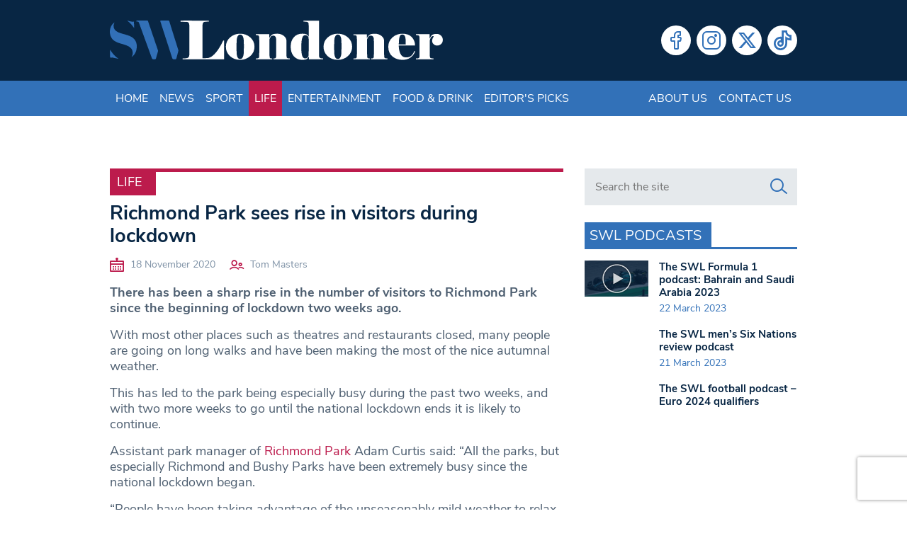

--- FILE ---
content_type: text/html; charset=utf-8
request_url: https://www.google.com/recaptcha/api2/anchor?ar=1&k=6LeZn_8ZAAAAADG7OaImWJVpqMaizIkpow07EZa9&co=aHR0cHM6Ly93d3cuc3dsb25kb25lci5jby51azo0NDM.&hl=en&v=9TiwnJFHeuIw_s0wSd3fiKfN&size=invisible&anchor-ms=20000&execute-ms=30000&cb=5c1waew24pkp
body_size: 48260
content:
<!DOCTYPE HTML><html dir="ltr" lang="en"><head><meta http-equiv="Content-Type" content="text/html; charset=UTF-8">
<meta http-equiv="X-UA-Compatible" content="IE=edge">
<title>reCAPTCHA</title>
<style type="text/css">
/* cyrillic-ext */
@font-face {
  font-family: 'Roboto';
  font-style: normal;
  font-weight: 400;
  font-stretch: 100%;
  src: url(//fonts.gstatic.com/s/roboto/v48/KFO7CnqEu92Fr1ME7kSn66aGLdTylUAMa3GUBHMdazTgWw.woff2) format('woff2');
  unicode-range: U+0460-052F, U+1C80-1C8A, U+20B4, U+2DE0-2DFF, U+A640-A69F, U+FE2E-FE2F;
}
/* cyrillic */
@font-face {
  font-family: 'Roboto';
  font-style: normal;
  font-weight: 400;
  font-stretch: 100%;
  src: url(//fonts.gstatic.com/s/roboto/v48/KFO7CnqEu92Fr1ME7kSn66aGLdTylUAMa3iUBHMdazTgWw.woff2) format('woff2');
  unicode-range: U+0301, U+0400-045F, U+0490-0491, U+04B0-04B1, U+2116;
}
/* greek-ext */
@font-face {
  font-family: 'Roboto';
  font-style: normal;
  font-weight: 400;
  font-stretch: 100%;
  src: url(//fonts.gstatic.com/s/roboto/v48/KFO7CnqEu92Fr1ME7kSn66aGLdTylUAMa3CUBHMdazTgWw.woff2) format('woff2');
  unicode-range: U+1F00-1FFF;
}
/* greek */
@font-face {
  font-family: 'Roboto';
  font-style: normal;
  font-weight: 400;
  font-stretch: 100%;
  src: url(//fonts.gstatic.com/s/roboto/v48/KFO7CnqEu92Fr1ME7kSn66aGLdTylUAMa3-UBHMdazTgWw.woff2) format('woff2');
  unicode-range: U+0370-0377, U+037A-037F, U+0384-038A, U+038C, U+038E-03A1, U+03A3-03FF;
}
/* math */
@font-face {
  font-family: 'Roboto';
  font-style: normal;
  font-weight: 400;
  font-stretch: 100%;
  src: url(//fonts.gstatic.com/s/roboto/v48/KFO7CnqEu92Fr1ME7kSn66aGLdTylUAMawCUBHMdazTgWw.woff2) format('woff2');
  unicode-range: U+0302-0303, U+0305, U+0307-0308, U+0310, U+0312, U+0315, U+031A, U+0326-0327, U+032C, U+032F-0330, U+0332-0333, U+0338, U+033A, U+0346, U+034D, U+0391-03A1, U+03A3-03A9, U+03B1-03C9, U+03D1, U+03D5-03D6, U+03F0-03F1, U+03F4-03F5, U+2016-2017, U+2034-2038, U+203C, U+2040, U+2043, U+2047, U+2050, U+2057, U+205F, U+2070-2071, U+2074-208E, U+2090-209C, U+20D0-20DC, U+20E1, U+20E5-20EF, U+2100-2112, U+2114-2115, U+2117-2121, U+2123-214F, U+2190, U+2192, U+2194-21AE, U+21B0-21E5, U+21F1-21F2, U+21F4-2211, U+2213-2214, U+2216-22FF, U+2308-230B, U+2310, U+2319, U+231C-2321, U+2336-237A, U+237C, U+2395, U+239B-23B7, U+23D0, U+23DC-23E1, U+2474-2475, U+25AF, U+25B3, U+25B7, U+25BD, U+25C1, U+25CA, U+25CC, U+25FB, U+266D-266F, U+27C0-27FF, U+2900-2AFF, U+2B0E-2B11, U+2B30-2B4C, U+2BFE, U+3030, U+FF5B, U+FF5D, U+1D400-1D7FF, U+1EE00-1EEFF;
}
/* symbols */
@font-face {
  font-family: 'Roboto';
  font-style: normal;
  font-weight: 400;
  font-stretch: 100%;
  src: url(//fonts.gstatic.com/s/roboto/v48/KFO7CnqEu92Fr1ME7kSn66aGLdTylUAMaxKUBHMdazTgWw.woff2) format('woff2');
  unicode-range: U+0001-000C, U+000E-001F, U+007F-009F, U+20DD-20E0, U+20E2-20E4, U+2150-218F, U+2190, U+2192, U+2194-2199, U+21AF, U+21E6-21F0, U+21F3, U+2218-2219, U+2299, U+22C4-22C6, U+2300-243F, U+2440-244A, U+2460-24FF, U+25A0-27BF, U+2800-28FF, U+2921-2922, U+2981, U+29BF, U+29EB, U+2B00-2BFF, U+4DC0-4DFF, U+FFF9-FFFB, U+10140-1018E, U+10190-1019C, U+101A0, U+101D0-101FD, U+102E0-102FB, U+10E60-10E7E, U+1D2C0-1D2D3, U+1D2E0-1D37F, U+1F000-1F0FF, U+1F100-1F1AD, U+1F1E6-1F1FF, U+1F30D-1F30F, U+1F315, U+1F31C, U+1F31E, U+1F320-1F32C, U+1F336, U+1F378, U+1F37D, U+1F382, U+1F393-1F39F, U+1F3A7-1F3A8, U+1F3AC-1F3AF, U+1F3C2, U+1F3C4-1F3C6, U+1F3CA-1F3CE, U+1F3D4-1F3E0, U+1F3ED, U+1F3F1-1F3F3, U+1F3F5-1F3F7, U+1F408, U+1F415, U+1F41F, U+1F426, U+1F43F, U+1F441-1F442, U+1F444, U+1F446-1F449, U+1F44C-1F44E, U+1F453, U+1F46A, U+1F47D, U+1F4A3, U+1F4B0, U+1F4B3, U+1F4B9, U+1F4BB, U+1F4BF, U+1F4C8-1F4CB, U+1F4D6, U+1F4DA, U+1F4DF, U+1F4E3-1F4E6, U+1F4EA-1F4ED, U+1F4F7, U+1F4F9-1F4FB, U+1F4FD-1F4FE, U+1F503, U+1F507-1F50B, U+1F50D, U+1F512-1F513, U+1F53E-1F54A, U+1F54F-1F5FA, U+1F610, U+1F650-1F67F, U+1F687, U+1F68D, U+1F691, U+1F694, U+1F698, U+1F6AD, U+1F6B2, U+1F6B9-1F6BA, U+1F6BC, U+1F6C6-1F6CF, U+1F6D3-1F6D7, U+1F6E0-1F6EA, U+1F6F0-1F6F3, U+1F6F7-1F6FC, U+1F700-1F7FF, U+1F800-1F80B, U+1F810-1F847, U+1F850-1F859, U+1F860-1F887, U+1F890-1F8AD, U+1F8B0-1F8BB, U+1F8C0-1F8C1, U+1F900-1F90B, U+1F93B, U+1F946, U+1F984, U+1F996, U+1F9E9, U+1FA00-1FA6F, U+1FA70-1FA7C, U+1FA80-1FA89, U+1FA8F-1FAC6, U+1FACE-1FADC, U+1FADF-1FAE9, U+1FAF0-1FAF8, U+1FB00-1FBFF;
}
/* vietnamese */
@font-face {
  font-family: 'Roboto';
  font-style: normal;
  font-weight: 400;
  font-stretch: 100%;
  src: url(//fonts.gstatic.com/s/roboto/v48/KFO7CnqEu92Fr1ME7kSn66aGLdTylUAMa3OUBHMdazTgWw.woff2) format('woff2');
  unicode-range: U+0102-0103, U+0110-0111, U+0128-0129, U+0168-0169, U+01A0-01A1, U+01AF-01B0, U+0300-0301, U+0303-0304, U+0308-0309, U+0323, U+0329, U+1EA0-1EF9, U+20AB;
}
/* latin-ext */
@font-face {
  font-family: 'Roboto';
  font-style: normal;
  font-weight: 400;
  font-stretch: 100%;
  src: url(//fonts.gstatic.com/s/roboto/v48/KFO7CnqEu92Fr1ME7kSn66aGLdTylUAMa3KUBHMdazTgWw.woff2) format('woff2');
  unicode-range: U+0100-02BA, U+02BD-02C5, U+02C7-02CC, U+02CE-02D7, U+02DD-02FF, U+0304, U+0308, U+0329, U+1D00-1DBF, U+1E00-1E9F, U+1EF2-1EFF, U+2020, U+20A0-20AB, U+20AD-20C0, U+2113, U+2C60-2C7F, U+A720-A7FF;
}
/* latin */
@font-face {
  font-family: 'Roboto';
  font-style: normal;
  font-weight: 400;
  font-stretch: 100%;
  src: url(//fonts.gstatic.com/s/roboto/v48/KFO7CnqEu92Fr1ME7kSn66aGLdTylUAMa3yUBHMdazQ.woff2) format('woff2');
  unicode-range: U+0000-00FF, U+0131, U+0152-0153, U+02BB-02BC, U+02C6, U+02DA, U+02DC, U+0304, U+0308, U+0329, U+2000-206F, U+20AC, U+2122, U+2191, U+2193, U+2212, U+2215, U+FEFF, U+FFFD;
}
/* cyrillic-ext */
@font-face {
  font-family: 'Roboto';
  font-style: normal;
  font-weight: 500;
  font-stretch: 100%;
  src: url(//fonts.gstatic.com/s/roboto/v48/KFO7CnqEu92Fr1ME7kSn66aGLdTylUAMa3GUBHMdazTgWw.woff2) format('woff2');
  unicode-range: U+0460-052F, U+1C80-1C8A, U+20B4, U+2DE0-2DFF, U+A640-A69F, U+FE2E-FE2F;
}
/* cyrillic */
@font-face {
  font-family: 'Roboto';
  font-style: normal;
  font-weight: 500;
  font-stretch: 100%;
  src: url(//fonts.gstatic.com/s/roboto/v48/KFO7CnqEu92Fr1ME7kSn66aGLdTylUAMa3iUBHMdazTgWw.woff2) format('woff2');
  unicode-range: U+0301, U+0400-045F, U+0490-0491, U+04B0-04B1, U+2116;
}
/* greek-ext */
@font-face {
  font-family: 'Roboto';
  font-style: normal;
  font-weight: 500;
  font-stretch: 100%;
  src: url(//fonts.gstatic.com/s/roboto/v48/KFO7CnqEu92Fr1ME7kSn66aGLdTylUAMa3CUBHMdazTgWw.woff2) format('woff2');
  unicode-range: U+1F00-1FFF;
}
/* greek */
@font-face {
  font-family: 'Roboto';
  font-style: normal;
  font-weight: 500;
  font-stretch: 100%;
  src: url(//fonts.gstatic.com/s/roboto/v48/KFO7CnqEu92Fr1ME7kSn66aGLdTylUAMa3-UBHMdazTgWw.woff2) format('woff2');
  unicode-range: U+0370-0377, U+037A-037F, U+0384-038A, U+038C, U+038E-03A1, U+03A3-03FF;
}
/* math */
@font-face {
  font-family: 'Roboto';
  font-style: normal;
  font-weight: 500;
  font-stretch: 100%;
  src: url(//fonts.gstatic.com/s/roboto/v48/KFO7CnqEu92Fr1ME7kSn66aGLdTylUAMawCUBHMdazTgWw.woff2) format('woff2');
  unicode-range: U+0302-0303, U+0305, U+0307-0308, U+0310, U+0312, U+0315, U+031A, U+0326-0327, U+032C, U+032F-0330, U+0332-0333, U+0338, U+033A, U+0346, U+034D, U+0391-03A1, U+03A3-03A9, U+03B1-03C9, U+03D1, U+03D5-03D6, U+03F0-03F1, U+03F4-03F5, U+2016-2017, U+2034-2038, U+203C, U+2040, U+2043, U+2047, U+2050, U+2057, U+205F, U+2070-2071, U+2074-208E, U+2090-209C, U+20D0-20DC, U+20E1, U+20E5-20EF, U+2100-2112, U+2114-2115, U+2117-2121, U+2123-214F, U+2190, U+2192, U+2194-21AE, U+21B0-21E5, U+21F1-21F2, U+21F4-2211, U+2213-2214, U+2216-22FF, U+2308-230B, U+2310, U+2319, U+231C-2321, U+2336-237A, U+237C, U+2395, U+239B-23B7, U+23D0, U+23DC-23E1, U+2474-2475, U+25AF, U+25B3, U+25B7, U+25BD, U+25C1, U+25CA, U+25CC, U+25FB, U+266D-266F, U+27C0-27FF, U+2900-2AFF, U+2B0E-2B11, U+2B30-2B4C, U+2BFE, U+3030, U+FF5B, U+FF5D, U+1D400-1D7FF, U+1EE00-1EEFF;
}
/* symbols */
@font-face {
  font-family: 'Roboto';
  font-style: normal;
  font-weight: 500;
  font-stretch: 100%;
  src: url(//fonts.gstatic.com/s/roboto/v48/KFO7CnqEu92Fr1ME7kSn66aGLdTylUAMaxKUBHMdazTgWw.woff2) format('woff2');
  unicode-range: U+0001-000C, U+000E-001F, U+007F-009F, U+20DD-20E0, U+20E2-20E4, U+2150-218F, U+2190, U+2192, U+2194-2199, U+21AF, U+21E6-21F0, U+21F3, U+2218-2219, U+2299, U+22C4-22C6, U+2300-243F, U+2440-244A, U+2460-24FF, U+25A0-27BF, U+2800-28FF, U+2921-2922, U+2981, U+29BF, U+29EB, U+2B00-2BFF, U+4DC0-4DFF, U+FFF9-FFFB, U+10140-1018E, U+10190-1019C, U+101A0, U+101D0-101FD, U+102E0-102FB, U+10E60-10E7E, U+1D2C0-1D2D3, U+1D2E0-1D37F, U+1F000-1F0FF, U+1F100-1F1AD, U+1F1E6-1F1FF, U+1F30D-1F30F, U+1F315, U+1F31C, U+1F31E, U+1F320-1F32C, U+1F336, U+1F378, U+1F37D, U+1F382, U+1F393-1F39F, U+1F3A7-1F3A8, U+1F3AC-1F3AF, U+1F3C2, U+1F3C4-1F3C6, U+1F3CA-1F3CE, U+1F3D4-1F3E0, U+1F3ED, U+1F3F1-1F3F3, U+1F3F5-1F3F7, U+1F408, U+1F415, U+1F41F, U+1F426, U+1F43F, U+1F441-1F442, U+1F444, U+1F446-1F449, U+1F44C-1F44E, U+1F453, U+1F46A, U+1F47D, U+1F4A3, U+1F4B0, U+1F4B3, U+1F4B9, U+1F4BB, U+1F4BF, U+1F4C8-1F4CB, U+1F4D6, U+1F4DA, U+1F4DF, U+1F4E3-1F4E6, U+1F4EA-1F4ED, U+1F4F7, U+1F4F9-1F4FB, U+1F4FD-1F4FE, U+1F503, U+1F507-1F50B, U+1F50D, U+1F512-1F513, U+1F53E-1F54A, U+1F54F-1F5FA, U+1F610, U+1F650-1F67F, U+1F687, U+1F68D, U+1F691, U+1F694, U+1F698, U+1F6AD, U+1F6B2, U+1F6B9-1F6BA, U+1F6BC, U+1F6C6-1F6CF, U+1F6D3-1F6D7, U+1F6E0-1F6EA, U+1F6F0-1F6F3, U+1F6F7-1F6FC, U+1F700-1F7FF, U+1F800-1F80B, U+1F810-1F847, U+1F850-1F859, U+1F860-1F887, U+1F890-1F8AD, U+1F8B0-1F8BB, U+1F8C0-1F8C1, U+1F900-1F90B, U+1F93B, U+1F946, U+1F984, U+1F996, U+1F9E9, U+1FA00-1FA6F, U+1FA70-1FA7C, U+1FA80-1FA89, U+1FA8F-1FAC6, U+1FACE-1FADC, U+1FADF-1FAE9, U+1FAF0-1FAF8, U+1FB00-1FBFF;
}
/* vietnamese */
@font-face {
  font-family: 'Roboto';
  font-style: normal;
  font-weight: 500;
  font-stretch: 100%;
  src: url(//fonts.gstatic.com/s/roboto/v48/KFO7CnqEu92Fr1ME7kSn66aGLdTylUAMa3OUBHMdazTgWw.woff2) format('woff2');
  unicode-range: U+0102-0103, U+0110-0111, U+0128-0129, U+0168-0169, U+01A0-01A1, U+01AF-01B0, U+0300-0301, U+0303-0304, U+0308-0309, U+0323, U+0329, U+1EA0-1EF9, U+20AB;
}
/* latin-ext */
@font-face {
  font-family: 'Roboto';
  font-style: normal;
  font-weight: 500;
  font-stretch: 100%;
  src: url(//fonts.gstatic.com/s/roboto/v48/KFO7CnqEu92Fr1ME7kSn66aGLdTylUAMa3KUBHMdazTgWw.woff2) format('woff2');
  unicode-range: U+0100-02BA, U+02BD-02C5, U+02C7-02CC, U+02CE-02D7, U+02DD-02FF, U+0304, U+0308, U+0329, U+1D00-1DBF, U+1E00-1E9F, U+1EF2-1EFF, U+2020, U+20A0-20AB, U+20AD-20C0, U+2113, U+2C60-2C7F, U+A720-A7FF;
}
/* latin */
@font-face {
  font-family: 'Roboto';
  font-style: normal;
  font-weight: 500;
  font-stretch: 100%;
  src: url(//fonts.gstatic.com/s/roboto/v48/KFO7CnqEu92Fr1ME7kSn66aGLdTylUAMa3yUBHMdazQ.woff2) format('woff2');
  unicode-range: U+0000-00FF, U+0131, U+0152-0153, U+02BB-02BC, U+02C6, U+02DA, U+02DC, U+0304, U+0308, U+0329, U+2000-206F, U+20AC, U+2122, U+2191, U+2193, U+2212, U+2215, U+FEFF, U+FFFD;
}
/* cyrillic-ext */
@font-face {
  font-family: 'Roboto';
  font-style: normal;
  font-weight: 900;
  font-stretch: 100%;
  src: url(//fonts.gstatic.com/s/roboto/v48/KFO7CnqEu92Fr1ME7kSn66aGLdTylUAMa3GUBHMdazTgWw.woff2) format('woff2');
  unicode-range: U+0460-052F, U+1C80-1C8A, U+20B4, U+2DE0-2DFF, U+A640-A69F, U+FE2E-FE2F;
}
/* cyrillic */
@font-face {
  font-family: 'Roboto';
  font-style: normal;
  font-weight: 900;
  font-stretch: 100%;
  src: url(//fonts.gstatic.com/s/roboto/v48/KFO7CnqEu92Fr1ME7kSn66aGLdTylUAMa3iUBHMdazTgWw.woff2) format('woff2');
  unicode-range: U+0301, U+0400-045F, U+0490-0491, U+04B0-04B1, U+2116;
}
/* greek-ext */
@font-face {
  font-family: 'Roboto';
  font-style: normal;
  font-weight: 900;
  font-stretch: 100%;
  src: url(//fonts.gstatic.com/s/roboto/v48/KFO7CnqEu92Fr1ME7kSn66aGLdTylUAMa3CUBHMdazTgWw.woff2) format('woff2');
  unicode-range: U+1F00-1FFF;
}
/* greek */
@font-face {
  font-family: 'Roboto';
  font-style: normal;
  font-weight: 900;
  font-stretch: 100%;
  src: url(//fonts.gstatic.com/s/roboto/v48/KFO7CnqEu92Fr1ME7kSn66aGLdTylUAMa3-UBHMdazTgWw.woff2) format('woff2');
  unicode-range: U+0370-0377, U+037A-037F, U+0384-038A, U+038C, U+038E-03A1, U+03A3-03FF;
}
/* math */
@font-face {
  font-family: 'Roboto';
  font-style: normal;
  font-weight: 900;
  font-stretch: 100%;
  src: url(//fonts.gstatic.com/s/roboto/v48/KFO7CnqEu92Fr1ME7kSn66aGLdTylUAMawCUBHMdazTgWw.woff2) format('woff2');
  unicode-range: U+0302-0303, U+0305, U+0307-0308, U+0310, U+0312, U+0315, U+031A, U+0326-0327, U+032C, U+032F-0330, U+0332-0333, U+0338, U+033A, U+0346, U+034D, U+0391-03A1, U+03A3-03A9, U+03B1-03C9, U+03D1, U+03D5-03D6, U+03F0-03F1, U+03F4-03F5, U+2016-2017, U+2034-2038, U+203C, U+2040, U+2043, U+2047, U+2050, U+2057, U+205F, U+2070-2071, U+2074-208E, U+2090-209C, U+20D0-20DC, U+20E1, U+20E5-20EF, U+2100-2112, U+2114-2115, U+2117-2121, U+2123-214F, U+2190, U+2192, U+2194-21AE, U+21B0-21E5, U+21F1-21F2, U+21F4-2211, U+2213-2214, U+2216-22FF, U+2308-230B, U+2310, U+2319, U+231C-2321, U+2336-237A, U+237C, U+2395, U+239B-23B7, U+23D0, U+23DC-23E1, U+2474-2475, U+25AF, U+25B3, U+25B7, U+25BD, U+25C1, U+25CA, U+25CC, U+25FB, U+266D-266F, U+27C0-27FF, U+2900-2AFF, U+2B0E-2B11, U+2B30-2B4C, U+2BFE, U+3030, U+FF5B, U+FF5D, U+1D400-1D7FF, U+1EE00-1EEFF;
}
/* symbols */
@font-face {
  font-family: 'Roboto';
  font-style: normal;
  font-weight: 900;
  font-stretch: 100%;
  src: url(//fonts.gstatic.com/s/roboto/v48/KFO7CnqEu92Fr1ME7kSn66aGLdTylUAMaxKUBHMdazTgWw.woff2) format('woff2');
  unicode-range: U+0001-000C, U+000E-001F, U+007F-009F, U+20DD-20E0, U+20E2-20E4, U+2150-218F, U+2190, U+2192, U+2194-2199, U+21AF, U+21E6-21F0, U+21F3, U+2218-2219, U+2299, U+22C4-22C6, U+2300-243F, U+2440-244A, U+2460-24FF, U+25A0-27BF, U+2800-28FF, U+2921-2922, U+2981, U+29BF, U+29EB, U+2B00-2BFF, U+4DC0-4DFF, U+FFF9-FFFB, U+10140-1018E, U+10190-1019C, U+101A0, U+101D0-101FD, U+102E0-102FB, U+10E60-10E7E, U+1D2C0-1D2D3, U+1D2E0-1D37F, U+1F000-1F0FF, U+1F100-1F1AD, U+1F1E6-1F1FF, U+1F30D-1F30F, U+1F315, U+1F31C, U+1F31E, U+1F320-1F32C, U+1F336, U+1F378, U+1F37D, U+1F382, U+1F393-1F39F, U+1F3A7-1F3A8, U+1F3AC-1F3AF, U+1F3C2, U+1F3C4-1F3C6, U+1F3CA-1F3CE, U+1F3D4-1F3E0, U+1F3ED, U+1F3F1-1F3F3, U+1F3F5-1F3F7, U+1F408, U+1F415, U+1F41F, U+1F426, U+1F43F, U+1F441-1F442, U+1F444, U+1F446-1F449, U+1F44C-1F44E, U+1F453, U+1F46A, U+1F47D, U+1F4A3, U+1F4B0, U+1F4B3, U+1F4B9, U+1F4BB, U+1F4BF, U+1F4C8-1F4CB, U+1F4D6, U+1F4DA, U+1F4DF, U+1F4E3-1F4E6, U+1F4EA-1F4ED, U+1F4F7, U+1F4F9-1F4FB, U+1F4FD-1F4FE, U+1F503, U+1F507-1F50B, U+1F50D, U+1F512-1F513, U+1F53E-1F54A, U+1F54F-1F5FA, U+1F610, U+1F650-1F67F, U+1F687, U+1F68D, U+1F691, U+1F694, U+1F698, U+1F6AD, U+1F6B2, U+1F6B9-1F6BA, U+1F6BC, U+1F6C6-1F6CF, U+1F6D3-1F6D7, U+1F6E0-1F6EA, U+1F6F0-1F6F3, U+1F6F7-1F6FC, U+1F700-1F7FF, U+1F800-1F80B, U+1F810-1F847, U+1F850-1F859, U+1F860-1F887, U+1F890-1F8AD, U+1F8B0-1F8BB, U+1F8C0-1F8C1, U+1F900-1F90B, U+1F93B, U+1F946, U+1F984, U+1F996, U+1F9E9, U+1FA00-1FA6F, U+1FA70-1FA7C, U+1FA80-1FA89, U+1FA8F-1FAC6, U+1FACE-1FADC, U+1FADF-1FAE9, U+1FAF0-1FAF8, U+1FB00-1FBFF;
}
/* vietnamese */
@font-face {
  font-family: 'Roboto';
  font-style: normal;
  font-weight: 900;
  font-stretch: 100%;
  src: url(//fonts.gstatic.com/s/roboto/v48/KFO7CnqEu92Fr1ME7kSn66aGLdTylUAMa3OUBHMdazTgWw.woff2) format('woff2');
  unicode-range: U+0102-0103, U+0110-0111, U+0128-0129, U+0168-0169, U+01A0-01A1, U+01AF-01B0, U+0300-0301, U+0303-0304, U+0308-0309, U+0323, U+0329, U+1EA0-1EF9, U+20AB;
}
/* latin-ext */
@font-face {
  font-family: 'Roboto';
  font-style: normal;
  font-weight: 900;
  font-stretch: 100%;
  src: url(//fonts.gstatic.com/s/roboto/v48/KFO7CnqEu92Fr1ME7kSn66aGLdTylUAMa3KUBHMdazTgWw.woff2) format('woff2');
  unicode-range: U+0100-02BA, U+02BD-02C5, U+02C7-02CC, U+02CE-02D7, U+02DD-02FF, U+0304, U+0308, U+0329, U+1D00-1DBF, U+1E00-1E9F, U+1EF2-1EFF, U+2020, U+20A0-20AB, U+20AD-20C0, U+2113, U+2C60-2C7F, U+A720-A7FF;
}
/* latin */
@font-face {
  font-family: 'Roboto';
  font-style: normal;
  font-weight: 900;
  font-stretch: 100%;
  src: url(//fonts.gstatic.com/s/roboto/v48/KFO7CnqEu92Fr1ME7kSn66aGLdTylUAMa3yUBHMdazQ.woff2) format('woff2');
  unicode-range: U+0000-00FF, U+0131, U+0152-0153, U+02BB-02BC, U+02C6, U+02DA, U+02DC, U+0304, U+0308, U+0329, U+2000-206F, U+20AC, U+2122, U+2191, U+2193, U+2212, U+2215, U+FEFF, U+FFFD;
}

</style>
<link rel="stylesheet" type="text/css" href="https://www.gstatic.com/recaptcha/releases/9TiwnJFHeuIw_s0wSd3fiKfN/styles__ltr.css">
<script nonce="Q8APsYYRUQHPIbGaHAB54A" type="text/javascript">window['__recaptcha_api'] = 'https://www.google.com/recaptcha/api2/';</script>
<script type="text/javascript" src="https://www.gstatic.com/recaptcha/releases/9TiwnJFHeuIw_s0wSd3fiKfN/recaptcha__en.js" nonce="Q8APsYYRUQHPIbGaHAB54A">
      
    </script></head>
<body><div id="rc-anchor-alert" class="rc-anchor-alert"></div>
<input type="hidden" id="recaptcha-token" value="[base64]">
<script type="text/javascript" nonce="Q8APsYYRUQHPIbGaHAB54A">
      recaptcha.anchor.Main.init("[\x22ainput\x22,[\x22bgdata\x22,\x22\x22,\[base64]/[base64]/[base64]/[base64]/cjw8ejpyPj4+eil9Y2F0Y2gobCl7dGhyb3cgbDt9fSxIPWZ1bmN0aW9uKHcsdCx6KXtpZih3PT0xOTR8fHc9PTIwOCl0LnZbd10/dC52W3ddLmNvbmNhdCh6KTp0LnZbd109b2Yoeix0KTtlbHNle2lmKHQuYkImJnchPTMxNylyZXR1cm47dz09NjZ8fHc9PTEyMnx8dz09NDcwfHx3PT00NHx8dz09NDE2fHx3PT0zOTd8fHc9PTQyMXx8dz09Njh8fHc9PTcwfHx3PT0xODQ/[base64]/[base64]/[base64]/bmV3IGRbVl0oSlswXSk6cD09Mj9uZXcgZFtWXShKWzBdLEpbMV0pOnA9PTM/bmV3IGRbVl0oSlswXSxKWzFdLEpbMl0pOnA9PTQ/[base64]/[base64]/[base64]/[base64]\x22,\[base64]\\u003d\x22,\x22w79Gw605d8KswovDugPDiEU0YHNbwrTChwDDgiXCkTdpwqHCsDjCrUsTw6c/[base64]/w59RwrHDuMOzwq84w7/Cs8KPw5nCtSLDsUJuUsO/wrkQOH7CrMK7w5fCicOVwobCmVnCpcOPw4bCsjDDj8Kow6HCisKtw7N+Gi9XJcO9wpYDwpx3FMO2CzgcR8KnPFLDg8K8EMKPw5bCkh3CjAV2dU9jwqvDtgUfVV/CgMK4PhbDgMOdw5l7AW3Cqh7Dg8Omw5gpw7LDtcOaQi3Dm8OQw4MmbcKCwo/DgsKnOjofSHrDvWMQwpx3IcKmKMOJwqAwwoo7w7LCuMOFA8KZw6ZkwqzCg8OBwpYew5XCi2PDksOPFVFNwq/CtUMNAsKjacOywrjCtMOvw4bDjHfCssK7dX4yw4jDvknCqmnDtGjDu8KbwqM1woTCvsODwr1ZaBxTCsOFdFcHwoDCqxF5VBthSMOVScOuwp/DhgYtwpHDjxJ6w6rDpMOdwptVwpXCpnTCi0rCjMK3QcK0AcOPw7oBwrxrwqXCs8ODe1BSXSPChcKzw7RCw53Cjigtw7FcIMKGwrDDu8KiAMK1wqDDncK/w4Mqw5ZqNHNhwpEVAQ/Cl1zDkMO9CF3CgXLDsxNKD8OtwqDDtFoPwoHCrMKEP199w6nDsMOOXMKLMyHDminCjB4owrNNbDnCu8O1w4QwRk7DpSDDrsOwO3PDl8KgBhVwEcK7Px54wrnDusOKX2sCw5hvQBQUw7k+DSbDgsKDwpkcJcOLw5PCn8OEAC7CnsO8w6PDiy/DrMO3w5ERw48eBFrCjMK7LsOGQzrCisKrD2zCqcO9woR5cxgow6QcBVd5esOewr9xwr/CmcOew7VFQyPCj2g6wpBYw6cIw5EJw5MXw5fCrMOVw6QSd8K1Lz7DjMK9wopwwonDi0jDnMOsw5oeI2Zqw6fDhcK7w61xFD5tw6fCkXfCnsOZasKKw5jCh0NbwoVgw6ATwq/CmMKiw7V+U07DhA7Drh/ClcKufsKCwosyw4nDu8ObFy/CsW3Cpn3CjVLCscOeQsOvV8KVa1/DqsKzw5XCicOvQMK0w7XDgsOdT8KdL8K9OcOCw4hNVsOOIsOkw7DCn8KiwqouwqVOwqEQw5Mkw6LDlMKJw6zCm8KKTgA+JA1oRFJ6wo08w73DusOlw4/Cmk/[base64]/w45PwrrDu3vDrxjDt8O+w4fCuizCusOqbsK3w7EqwpvChF4UDiMhF8KTGCYnNMO0CMKLV1vCmknDvsOwNDRnwqArw55MwpPDlMOOelQ1RcKJw53CqyrDlA/Cr8KhwqTCh0QIXgMtwrxKwpHCtB/[base64]/ChzDDlMODIUHCrVJtFcKfUcOAP0TCryTCrzrDpFpuYMK9wqfDtSBgGGx1di9nGE1Aw5ZnJB/CgEvDl8KBwq7CnGI0MFTDsxx/[base64]/CokfDjRbCsiTCqcK9w4pjwrbCg8KgwpvDrGJlZMO/w5rDisKdwpICDWvDrsOpwpoyUcK4w4fCicOjw6LCscKew4vDhR7Dp8OUwpdrw4h/w5wQVsOIQsOVwqpBNMOFw5fCq8Oyw7U3cRw5VBjDtUXClmDDoG/[base64]/DhsO2w6dRBxvDqUdfw5/[base64]/CkEgwwrrClsKfw6nCqFnDql/DmsKxw5MXwp7Dm1V5KsOZw50Yw7fClBTDnTrDicOzw6rCiQzCh8OXwp/DhU3Dv8OkwqzDj8K1w6DDvhl2A8O2w5gmwqbDp8OSeDbCnMOBUiTDuDzDnQc3wozDhzbDiVjDu8K+EWvCiMK0w4NAPMKKGiY/YlfDnmBrwpJzJ0TDsFLDjsOAw5sFwqRHw4dfFsO7wo5HaMO6wpV7bmUCwqXDssK6L8OBe2Qgw5RzHcK3wrd5JiU8w5jDhsOlwoIwTzvCh8OrG8O5wrHDhsKOw6bDuDvCsMK0OivDtU/CpEHDjSFWbMK3w5/CiSjCu3UzQBfDrDQcw5DDh8OxIEIfw6NvwooOwpTDisO7w5xewrQMwr3DqMKkfsOqT8KzYsKBwoTCs8O0wrMgfcKtbkYuwprCrcOfTAZ4IX44fmA4wqfCuVceQwMiEz/DvRbDiFDCrSgrwoTDmxk2w4/[base64]/w5tewoU7KmnDkMOvEcK6bW3DosO+wo8Ww4gWw6fCjcOhwrdaf00QbMKWw6ldF8OYwoMxwqZdwpZrAcO3QkPCoMO1DcK/[base64]/JsOrfElRNyV6fSjCl8OYw5DCm0V4woZ4woXDpsOXXsKVwqnCi3Ysw6BDDF/DqT/DlyMEw7I5Kw/DrDYkw6Jiw5FpLcKZT1VPw6gNYsOHN1t6wqhkw7bCsBIaw6INw7tvw4bDoB5SCBtTNcKxU8K3NcK1WEYNRcOCwrfCt8O/w4MbFMK4Y8KQw5/DtcK3G8Ocw4jDsnx6HMKTWGo3AMKWwoIpVFTDrcO3wrtaVTMTwqdlMsO6woRedsKowqTDs3UfVloVw5QYwpINEXo/QMOYecKfJzXDuMOOwovDsUl6GsOBfFkOwpfDtcK/NMKpJsKKwoEtwrPCtAIHwrIEbxHDjF8Gw6MLWWTCr8OdSjFGSnPDncOCFQzCrDXCuh5QGC4Bwr3Dt0HDv25fwofChR4rwpM6wpUOKMOWw4ZfE0TDisK5w4NbXBkZEMKqw6vCq29SKzjDlQ/[base64]/R8KFw4cKGgANw7XCgQwjSsOeCxfCphgxwp4fd23Dr8KATMOEw5nCq2obw7HDsMK6TyDDu3Rrw7ktPMKfasObRRB4BcK6w5bDtsORPyB2bwsawqTCuinCrW/Ds8OwWyYmGMKHTsOdwrh+BMOcw4PCuBrDlizCrh7Dl0dSwrk1bxlQwqbCqcK/[base64]/CqsKywpdlw6TCgsOFVcOWQcKMw6TCqgBLG3zDsmI2w7sqw7rDusKxWzpTwpnCsWVpw67CgMOKMcORLsKOAQ8uw6nDoxvDjlHCliYtUsK0w7ULJBEIw4JaeDTCiDU4TMKcwpTCrxdDw53CvhrDmMO3wr7DqmrDjsKTFcOWw5fClxTDpMOswr7Cqn/CvidlwrAxwq8UJGXCssO/w6TCpMOmUcOdLjTCnMOQfyU1w54IbB7DuTrCsnE4OcO/aHLDlnnCscKiwp/[base64]/DqsORM8OAw4HCn8K0w7hCw7JawqM/w6TDh8O4V8OnNGrCjsKsXBQoMmzCnj1pdgLCscKNVMO8woEswoxtw55TwpDCjsKTwr45w7rCosKfwo9Vw7/Du8KDwqB8JsKSMsKnYcKUNidnVjjCkMO1cMK8w4HCvcOsw6PCok1pwpbCi1hML1fCmSrDuEDCp8KEQy7ClsK+Uyk0w7rCjMKCw4Z3dMKgwqQ2w5gswoEtUwwxd8KKwpwHwoTCon/DqsKLRyjCgzbCl8KzwoNQfhNObB/DpsOoWMKhb8KaCMObwp49w6bDp8OmdcOBwocYEsOZKV3DiT93wqHCs8Oaw6UOw77CocKAwpcvdcKMRcK9CcKmX8O0CWrDvCxcw5Zqwo/DpgdPwpfCncKpwqbDtj8pdMOVw5c+YmEzw7BHw71+HcKrUcOQw4nDvg8YUMK+ND3Cjjw6wrBvY0zDpsK0w7cRw7TCicKTMwQrw6wEKgB9wrkBNsOEwoJBTMO4wrPClUJzwobDhsOBw5InUQVNG8OCExtBwpk/[base64]/CvcOMUsOXLH1ywqjDlMOeYsKjwpEREMOABkTCiMKdw63CkznDpi9bw5vDlMOYw486OXBrM8KTfwzCkxvDhmIfwo/DlMOMw5bDvlnDsi5AexhJXsKHwqYjAsOhw6BfwoVLKMKuwp/Dm8Oqw5c3w6/CrjlOLjvCl8Oow4hTDMO8w6PCnsKgwq/CgS45w5F/Zhd4YHwVwppEwqFpw4xQFcKoEsOEw5PDrVpfecOIw5/[base64]/[base64]/wrbCnMOIw67CvW1gw6JLwphOw4nCnADCgk9uRyZ5McORw74Ce8OQw5rDqk/Dl8KYw4pxasOKbVPCgMO1GWdsE1wwwoonwoNhTh/DqMKzIRDDrMKcM3Aewr9VOMOfw6LCpwbCiWzClinDnsK8wqzCi8OeY8KZY0jDt01sw4t7acO+w7gAw68IEMOnBBLDlsKwY8KbwqHDp8KhXGMeI8KXwpHDq3RcwofCk0HCrcO+HsOqFgHDpkDDoATCjMOKN1TDhCUZwqh/[base64]/DhsKbCMKswovCgTbCkTckWcOOTn9rZcKZw7drw4EJw5PDqcOoLy5iw6nChhnDg8K8dQolw5DCmAfCpsKBwpLDtmTChzwnDH/CmTIMK8KhwoHCuyPDssO4MHnCtDtrC1UadMKdQX/CmMKjwopywpoiwrtUBMKnw6bDocO+worCqWfDmUhiO8KYPsKQT1HCpMKIbQx2N8OrQUsMLg7Dp8KOwrrDlXzDuMKzw4AywpogwoYowq47bgvDmcOEN8KgTMOJPsKuHcKUw6YMwpFFbWBeRHY3wofDlmvDlDltwr/[base64]/Cg8K3w60zQyRdXA/Dp8KrOMKIA8OTwpXDmcO7JmTDgG7CmDUTw6vDlsOyUX/[base64]/CmiHDvsO3woDDvMKRw7RAw4zCkljCrcKhP8KOwpfCqMOewoLDsTDChE5PS2PCjy4Qw4Qew7PCtRDCjMOiwonDshlcLcK/w7PDrcK2IsOcwro/[base64]/Cvh/CmcKtOcOWwqZaBnTDiwrCvmpebsKmw7F0FcOWLQDDhwHDgx1OwqkRcArCl8K3wrptw7jDgE/DpTppPxghFsODRwI8w4RdMcOWw6VqwrBtdjA9w5o/[base64]/CvSjDv8Oaw6vChsOrw4QAW8OXW8O2UMOHX8KgwoIuM8OLfQgDw4LCmwpuw6JMw5DCiAfDgMOMBMOfEzrDpMOew5XDiAlowosGLxIHw5AcGMKYHcOOw5BGOR9ywqV9IRzChWt4c8O/fRZ0UsKXw5TCoCpEZcKvdsODQsOpAinCtHfDmcODw5/CosKew7/CoMKiRcKgw70zaMKiwq1+wp/ChXgewopGw6zClSfDrCYkAsOLD8OoYCZswpUbZcKFGsOReR9QF3HDoTDDpUvChk/[base64]/NMK2DcObNDtFwqppdcOeMHJdwpzDlgXDqHplwqgkEBXDk8K/FUp4HjPDs8OJw50LNMKPw43CpMOJw4DDkT84QFzCicKjwrLDvWciwojDuMOMwpQ2wr3DocK+wr/CjcKaYBgLwpbChHTDg1Y4woXCh8Kkwok2HMKWw4hIOMKTwqwYbsKKwr3CpcKPZcO6GsKNw7DCgEbDg8Krw7QqbMOwNcKqZcO/[base64]/[base64]/awEzHVhWE3vCrW1bw7/DsgbCn8KZw6vCvkRZKGc4wq7DvibCrMKuw6Biwrhlw5/DkcKWwr86Vx7Ct8KFwoo5wrR1wqPCi8K0w6/DqEoQUhBww5pbNGwddSjDg8Kewo5xD0cMZw0DwqDClWjDg33DgizCgBjDrcK7bhgNw4fDgi1Bw7PCv8ODDHHDr8KUd8K/wqBCaMKXwrtgGBDCs3DDvlrDqG9BwpVdw7cmQ8KNwr0Iw5R5AQBgw4fCgxvDpnMSw4xmfDfCtcK3TjcYwpUORcOJCMOCw5jDrMK1V1Niwpc9wq0kBcOpw6AqAMKVw4JTdsKhwrJeacOkwqkJIcKIIsO3BcKfFcO/a8OCBjbCtsKQw7pUwpnDmBjCi0XCtsOywpZTVXEpIX/CpMOLwo7DuinCpMKdYMK1MSVfRMKpwrt8PsO7wp8oR8OwwpdjEcOfKMOWw4sQLcK7LMOGwpnCnVtcw5Q6UV/[base64]/DosOJEljCnMK0wr/Co2TCiMO3wo/DkjRXw4zDmMOZPxdRwrsyw7khAB/DpUdwPsOCwos8wpDDu0pWwo1cW8OQT8K3wqPCjMKfwrjCiigJwoRqwojCv8OcwqfDtWDDvcOmO8KrwqbChBVpIGsSPA/ChcKJw5drw5x4wpUhLsKpJsKywpTDhDvClxotw6JIUU/Dl8KWw69sKUN7AcOawo8IVcOyYmhlw5Uywo0mBQnDgMOlw5/Cr8OAbB0Hw7jClMOfw4/CvADDlELDmV3Ch8KXw7Zmw6oYw7/Dnw/DnW4twpV0NSLDkMOoJgLDhsO2bjfCssKXDcKkVE/[base64]/CvA12MMKVw4o9Y3JWw6nDlkTCusO7w7/Dl8ONc8OnwqLCmcKGwofCrSBlwr4ZacKVwo9Xwq9lw7rDvcOiCGnCgk/DmQh5wp0FM8O3wpHDrsKcQsOrw7vCvMK1w5xpKADDoMK/wq3CtsO3fXnDmUJVwqLDuS4Pw7TCgHTDvHsGfld1YMKNJkVlBxDDgWfDrMOjwoTCk8KFDXHCmxLCtkxiDCHCpsOcwqpdwooAw60qw6pXMwDDlVvCjcO8c8OAesKWSSd6wrvChm0hw7vChkzDvsOdY8OuTy3CrsO5w63DssKuwo1Sw7/CjMOnw6LCrTZOw6srGVvDncOKw5DCmsK2TiQYERoawoQHYcKCwoxCAcOIwrrDsMOkwrfDhcKsw7law7DDvsKjwr5hwqxtwq/CjREEcsKiYhNhwp3DpMOWwpxyw6hiw4rDiBAOTcKjNcOAGQY4AVMwJG8dURfDqz/DhAvCvcKkw6kqwpPDtMOMW3AzUjxBwr0jPsKnwovDhcO6wrRVY8KSw6oAf8OVwoomVcOlG2LDncKDSxLCjMKlKm0sOMOFw5pWKRx1LyHCosO6aBM5EjjDglcyw4fDtilzwqnDmAfDiTwGw47CoMOQUCDCtMK0RcK/w6hKR8Ouw6d4w4lhwqDCtsOCwpYGSArDgMOqE3Y9wqfCkQpkF8OmPDzDn2gTbFLDusKpd3DDtMOAw5xzwp/CosKHC8OifxPDpsOlCkleaHAkRsOrHH84w5JnHMOdw7DCj148L2LClhTCoQstcMKqwr13QkIUczHDl8K5w64+EMK0X8OUeQYaw5hVw67CkhLDscKLwoHDr8KZw5vDphcfwrHCvHQ1woHDj8KEQsKEwo7CvsKSeGzDm8KCS8OpHMKCw4pPKMOvZnPDksKGCjrDnsO/wqzDuMObN8K/w6bCk17ClMO2SMKIwpMWLmfDsMO1MMOowoh6wopnw69rHcKIUytUwrl0w40kFcK4w4rClE1ZZMO4FHVfw4bDlcKZwoA1wr9kw5JowqPDg8KZY8OGJMOzw7d+wovCnFjCpsKCIEwuE8OqL8KdDVl2TD7Cm8OqAcK8wrokOMKawqNQwrB6wplCU8Kjwp/CvMO2wogMCsKLecKsaBTDn8O/wrTDksKCwqbCk3FCWcK+wr/[base64]/w5rDr8Khw6PDvzY3wrnDrsK+HcKED8OKdDjDvmFJXTfDgGzDsR7DmzUkwr9rIMOFwoFbDcOsTMK3GcOcwptLJAPDosKaw4hzC8OfwoAewpDCvQktwoDCvB9+U0VZJyLCh8KWw7tdwpjDu8KNw7d+w4DDjxQPw4MDXMO7OsODMcKCwpPDjcKBIB/CrFsKw4Eqw7s0wrAmw6tlNcO5w7fCgBQsMMOdWkDDncOed1/CqGc7SWDDsnDDvkLDtcODwop6wqoLFQ3CrmYNwrzCo8OFw7lNesKcWzzDgD3DucOPw4k+YsOvw6MqXsOXwpjCvsKIw4XDm8K3wp9ww4EtHcO/wpETw7nCoARAA8O9wrfCkGRawq7ChMOHMhlKw71AwofDosK0wqsifMK0wooPwozDl8O8MsKdMcORw5gyADjCr8Krw5dALkjDpEHCkXpMw4zCrBU6wpfCrsKwaMKHIGBDwqbDrcK+BBPDocK8OFTDsEnDiBDDuCAQcMO6N8K/FcOxw6dkw70RwpPDjcK/wrzCvSjCo8Krwrgxw7nDtV3DhXB0MhkAPz/Cg8Ktw5IHC8ORwpZZwoYlwqkpUsKzw4nCssOwPx9VOsOQwrlUwpbCrzVaOsOrWTjClMOyO8K3c8Oyw4xJw4JqYsOZG8KXMsOOw6fDqsKUw47CjMOEfDbCkMOEwoc/w4jDpUdYw79YwqvDuRMqworCpEJbwo/Dr8K1FRQ7XMKBw5ZtKX3DikjCmMKpwq86worCuGTCscKaw7w2JFoZwrtYwrvCmcKYAcKgwprDicOhw5QQw6bDn8O/[base64]/CoTJgXMOmwpk9wo7Ct8KWNDXCvgIkPcOVGcK7EQM/w74jPMOzN8OSecOEwqFzwpZ2SMOMw7omJA5Uwop1VsKPwp1Gw75Pw6PCqkZIWcOKwpxfw7UQw6fCscOowozCgMO/csK6XV8aw5ZlbsO8wofDsBLCisK1w4TClMKmDgPDjifCpMKmGsOaJVdFGEIZwo/[base64]/CqyvCn8OKRsO/[base64]/[base64]/Cmmc+aGPDvwgxHMKfJsO1EGHCqXnDlcKKwodfwpMjCgDCuMKZw4Y/Hn7DoiLDpmtfFMOpw5/Dozhqw5XCpcO2GHA3w6HCssObR3XCmHQXw6sadcKqVMK9w4vDhHPDnMK1wqjCh8K1wqQ2XsOywpbCqjVrw4PDkcO3fS/DmTQPGATCuEHDqsOOw5dxNADDpEXDmsOhwqYxwq7DkiHDjQclwrPCgCLDn8OuW1w6OlPCmyXDu8O5wqPCi8KRbnXCp1XDgMO7bcOGw7nCnlpqw6IKfMKqcRFuU8O+w5YswonDqmEYRsKjBlB8w57DsMK/woXCrMO3wrvCp8KKw5sQPsKEwpVbwpzCoMKoCGECwoPDt8KFwovDuMOhScKPwrY3KAs7w4ARwpINECh+w7I/[base64]/CtMOeeMKyw6HDm8O+YzoAw6/DvsO9NMKxRsKmwpkhbMOHMMK+w5kdc8K1fBpCwp/DjsOvGT82L8Kewo3CvjhdSizCqMO+NcOpZlsiWmLDj8KGCx9Tel8TE8K/Un/DucO5FsKxMMOBw7rCqMO8cTDCgkRiw5fDoMOMwrjCk8O2bifDkmbDs8Oqwp8ZbiPCrMOew67Cm8OdLMKWw4c7T3DCsV5qAQ7DgcONEh/Dpm7DnBsHwoJwVGTCsVU2woXDjSwpwozCsMOXw53Clj7DncKPwo1iwrvDk8Kqw5ABwpFHw4vDpUvCqcOlIhY3C8KRTxY5AcKJwofCgsODwo7CnsKew7PCrMKZfVjDpMObwo/Ds8OdP20JwoVaaTAAHsOdK8KdYsKJwoMLw4h1Mzg2w63Dv01/[base64]/Cn8OQwpLCgMOowq9aw7BldcO9wrnDtC/DsEs2w6Faw6dHwo/[base64]/[base64]/Dn8OhwpbChQ0JcsOgSsK9w7ZpJMOfw7nCmU4Uw6rCpsKdNQfDg0/CoMKjwpbCjRvDgFF/Z8KyJ33DiyXDq8OFwoc9Y8KDTxA2X8KVw7PCsgTDgsKxJ8Oww6jDtcKjwqUpXzDCskTCoQUaw4Z5wpTDi8KYw4/CkMKcw7LDqCReQ8K+eWUmQBTDonYEw4TDu1nCgG/[base64]/CvcOzf8OuwrLDt8O9UxQ4wqIlw50iTcONIVddwosSwpPCmsOWciBzNsORwpnCuMOHw6rCok4gQsOmUMKaeSs4VHnCpE0Fw6/[base64]/[base64]/DrsOKNMOUGMKSw7HDvcODwownw7LDtMOVWDfDqmPDnGTDjkt3wofCh1YPVC86IcKXOsOrw7XDlMOfFMO5wpEWdMOrwr7DnsKowpPDncKlwrvCrT7CjBLCpUhiY2/DlzbChiDChcOka8KMWEk9BVzCgMOaEXHDpsK4w6TDk8OgISM1wrnClQHDrMK4w6t0w5s2OMOLNMKjTcKCPinCgxnCvcOxZHlEw7RPwolfwrfDg3UTTkdsHcOYw4ltOirCj8K4Y8K5BcK/w6FPwqnDmHfCnX/Cpw7DssKsB8KkKXRBGBJIWcK4CcOyPcO4OmY1w4zCrG3DhcKLXMKtwr3Cp8Osw7BMWsK9wqXCkwnCqsKTwo3CqRBpwr9Gw63CrMKVw6vCiH/Dv0Q+wrvCj8Krw7AlwqPDlx0RwpbClV9bFsOcMsOlw6cxw7Bkw7LCrsOREikDw7ZLwrfCokjDpnnDkxfDk0Imw6RWTMKcAkPDjhtBYCMoHcKowpvCmAxgw4bDgsO/w57DqEJaJ3kTw77DsGTDkkBlJl5YBMK7wqwFeMOEw5fDhUEiLcOOwrvCgcKJQcO2DcOnwqhFd8OsLQoeS8Oxw7fCrcKSwqxBw4tOHHjCnTXCvMKIwrfCssKiDzl2IlQdIxbDi3fCgGzDmg57wqLCsEvCgHPCpsK4w5U+wrIgNTxLYcO6w6DDgSMPwo/CuxhOwq/[base64]/DkGLDrWHCgAjDmkfDlxrCmBYLek4hwrHCrTfDvMKRFwgwBS/DiMO3ZA3DpWbDmj3CncK3wpPDtsK3DETDjx0KwrU9wrxtwollwqxlaMKjKn9cLlPCrsKkw4Z1w7oyCcOFwoRXw7bDil/DgMKua8Kjw6PCm8K4PcKEwozCmsOwZsOLTsKqw47DhcOfwrEXw7Uywo/[base64]/CtGTDoglLRcKBwpNfw7wUDMOewqLDp8KfFR3DuiZqX1jCt8KfFsKWwpjDmz7CknwyVcKxw7tEw7BsJiEiw5HDhMKyV8OkVcKtwqBEwrTDq0/DusKkKhjDqQHCjMOUw75veRDDhENkwoI2w6otFm3DqcOPw6I8cX7CgsKLE3XDgG1LwqfCujjDshDDtQx/woXDnBTDoDkkJU5Rw7HCignCmcKVTy1mNsOLBHjCmsOcw6nDjhTDksKyGUNQw60MwrdpVSbCiATDv8Otw6gLw4bCii3DniY9wp/DowNlOjk6wpgBwqnDoMO3w4N1w59OQ8OTblgcLlF8YG7DqMK3w5Q5w5Fnw57Dm8K0BcK6T8ONG23CvzLDsMODfSsHP1oPw6RkE0fDrsKsTsOswp7Co1nDjsKDwoXDo8OQwprCqn7ClMKaT1PDicKjwpXDrsK5w5HDvMO0NlfCoXHDl8OTw4zCkcOVR8Kjw5/DqV0PIwATV8Ooc0VKE8OsAMO8J0Yxwr7CrcOhccKLQBkNwqbDnhA9wqkBLMKKwqjCnS0Hw4MsI8Kvw5vCg8Kfwo/[base64]/wqs4WGbDmFNYw5/CkBHCtWtawqHDmTLDiVliw6DDjmcqwqkXw7zDjBXCtSYXw7TCg2hDDXZVXQPDi3sLSsOjXHfCjMOMZcO6wr1QEsKbworCo8OEw4zCmEjCmXYeYTocECp8w6rDp2Z2DRDCk052wpbCnMOEw7JiP8ObwrfDjRs0KsKIRxDCs3rCnh4KwprCm8O/MDZdw43DiQrClsOrEcKpw5Qvw6oVw7kDccODQMKHw77Dk8OPDwxmw4bCnsK0w7YIVcOrw6XClSPCjcOYw6ROw4fDp8KIwqvDosKJw6XDpcKfw6R/w4PDt8OGTmgjTsKhwpzDlcOIw40HFmE1w6FWek3CoQLDj8O6w7bCp8KAe8KkfA3DtVMHw44+w7Z4wqjClH7DhsOGY3TDiVjDuMKYwpvCtB7CiGvCuMOpwoVEGybCjEEKwrVKw5Vyw7d4CsOqUiFMw73Dn8Krw4HCqn/DkA7DrjrCgzvCtkdaUcOQK2FgH8KBwr7DqyUfw5fChBfCtsKSOMKlckPDucKowr/CvyXDgUUmw6zCkV4Wd3IQwoN0S8KuAMKbw6TDgWvCn1rDqMOObMK/SB1QdEEOw4vDpMOGw4nCiWQdXQLCjEAtLcOGbBl6cQbDj0zDogg3woIGwqI+YMKzwphrw6YCwrRFbcOGVmQsGA/CnWvCrS0DeCAkfhvDpsK6w7UEw43Dh8OGw55xwqzDqcK6ER1kwozChgzCt1xSacO/UMKiwrbCp8K2wpXCnsO+Y1LDocObR1DDvRt6PjVLwqVww5cfw5PCmsO5wo7CncKWw5YYZgjCrkEVw4PCtsOjfDlmw55cw7NHw5jCm8KJw7PDgMKuYjVqwoM/wrhneAzCosKDw6Mqwr9Vw69jc0HDvcK0M3cLCS3DqcKTOcOOwpXDpMOnW8Kpw4oCGMKuwqUTwrrCn8KLV2Vyw7ktw5xwwp8/w43Dg8K0YcKQwp96RC7Cu1QEw4lIQhwDw61zw7rDt8OCwr/DqsKbw4VWwqQAGVPDmsORwpHDrmzCssOFQMK0w6PCs8KNX8K6FMOKdnfDjMK9ZmfDksKwE8OBcH7CosO/Y8OCw6Z9Z8Kvw4HCr30kwr8ZYBUew4PDqDjDlcKawpbDpMKWTFxfw4vCi8Oewr3CuibCsjdpw6h1bcK8McOhwonCtMOZwrLCogHDp8O7acKyesKOwrzDoDgZQUIoQsKmLcKuO8KDwp/ChMONw4UIw4tUw43CulQawrfCqW3Ds1fCplnCgG4tw5zDgMKsNcKJwqJ0aR4twq3Ch8OnC3nDhGlHwq8dw7NZEMKjfUYqfsOpEUPDkUNIwq8AwpbDqsOVfsKHJsOWwo5bw5fCnsKWT8KzbsKFbcK8FG95wq/CvcK6dhzCnRnCusKfRl8NbT8qBw3CoMKsNsKBw7cIEMKfw65BHjjCniLCq3zCoyXCscOhaA/CocO0H8KBwrwiScO/fRXDqcKraxIxB8KxCHRuw5JgdcKdfg7DpcO0wrPCuCtlRMK0ZC0hw7oww7/CksOrVMKmUMO3w6lbwpDCkMKqw5nDp3M5LsOtwrhuwrHDtnkEw7LDkzbClsKlw50JwoHDmlTDuRFuwoUpVsKTwq3CvwnDtcO5wqzCs8O4wqg2A8O5wpomDsK7V8KZFsKLwqHCqC9lw7ZdS08wVm03VW/DrMKxNDXDgcOZZMOjw5rCt0HDjcK9bUw8D8OdHBktFMKbNCXDrlwMHcKTwo7CrMOxHwvDsXXDvMKEwpnCm8O5bsK0w4fCqhzDosKqw41jwpMMPRTDjBMUwrM/wrt6PQRawrjClsOvNcO4SATDvHl2w5nDtsOrw5LDvmFVw6zDicKvd8K8UBpkRBnDr3kvf8KIwovDpkIQFFw6dS/CjVbDnBgNwqY+CEDDuBLCvnRHFMOiw73Ck0HChMOOBVZtw7lBV3FKw7rDt8OQw6I/wrNXw6BbwqDDgz0rWmjClGMFZ8KwM8Kdwr/CuTbCmjfCpnkqUMK1w71aLj3DkMO0wprCmyTCtcO4w5bDsWVyGgDDtiLDmsKPwptNw5bDq1txwrfDuGkbw4TDiWgKKcKUacKODMK6wpBww5nDvsObMlvDhTXDsSrDgXjDuB/[base64]/[base64]/woRlSA91w6/CvcK7f8KWw51cwpzCkMOpw5/DkcKiNsO0w4rDiUY/w7klWBMTw48AecKJfhZIw6MewoPCq2cUwqfDm8KsQzwFQgXDkiDCtsOdw4zCicKcwrlUX09NwpTDtn/CoMKPf0dhwoHChsKbw5wDF3Quw7rDm3bCuMKIw5cNRMKxTsKuwoXDqDDDlMO/wolTwpcHXMOAwoIsEMKnw5fCnsOmwpXDr37ChsKvwph3w7B5w5pgJ8Obw7J4w67CpCZ6X2XDhMO4woUHZz5Cw6vDrB/Dh8Kqw4F3wqPDjjnCgFw/D2XChAvDmDh0Km7Dq3HCi8KHwpjDn8Kpw6cGG8Ove8OqwpHDmzbCogjCoQvDoUTDvVvCpcKuwqBNwpwww4hWbXrCv8OawrPCpcKiwr7DoSHDsMKBw4QQPQ4Fw4Uvw68xFCbChMKJwqoZwrJ3b0vCr8KiPMKkbGR6wqhVbxDCvMKbwr/CvcOZYn/[base64]/MsKPwpZhMMOXTsKtw55Kw5rDkjbDhsOHw47CqV3DtMKrJRPCu8KaPMO7B8O1w7bDmh9+CMKYwpvDl8KrSsOtw6Utw6XCi1IAw6EeK8Kewq/Ck8K2ZMO+RULCvT4Sex5AUAHCpxLClMKVRXMTwqXDvn5pwrDDjcKYw7bCtsORXVHDogjCqQ7DrUpmPMO/[base64]/DnsOMZ8OaKF/[base64]/[base64]/Cm0TDtFzDtynDtMKqUsKlwoQIw6A+VG5ZwrHClE9Jw6QwKlJmwohJL8KFDiDCv1ZSwolzeMO7B8Kfwr0Dw4/[base64]/wrDCusO9T8Oxw5cIwrDDpMOqw6pQwoMewqDDnVsWYTbDicKdd8KJw65vb8OjbcKbYT3DhMOFL2Evwp7DlsKLTMK6DEfDhQzCi8Krc8KkOsOpfMOzw5Qmw5bDi2lWw58hR8Krw7fDrcOJWzgUw5/CnMOYWsKqUXgRwpVGbcObwptcWsK3LsOswroNwqDCiEMDBcKfOsKjEmvDssOLC8Osw5nDsRczIG8aCUYzMygxw6rDt3l+bsO6wpHDlMOKw6/Dt8OdYMOuwqPDjMOzwo7DmRw9b8KiU1vDrsKOw7ZTwr7DssOsY8K2XRrCgBbCsjMww6vClcK3wqNQC0d5NMOpFw/ChMOgwo3CpXxLVsKVVgTDuy5gw4PCg8OHdB7DvC0Gw4DClFjCnCYGfn/[base64]/CtcOvwodzw77DlUzClCTDijguIMK3ERBhNMKOCMOsworDuMKaeEp4w6PDq8K7wr9fw6TDjcKDEm3DmMOfMyXCnV9mwoIuRMKpXnFBw7kCwq4HwrDDkwjChgpSw5vDi8KuwpRiSMOewp/DusOFwrjDn3vCiiBxeRTCvsO7Ygprw6ZxwoABw6rCvBYACMK5SicGTXbDu8K4wqDDmkN2wr0Ud0gGCBZbw7trVSkaw5QNw5U5QRplwpPCh8O/w6/CisKew5ZyFsOUwo3CosK1CEfDukPCjsOnIcOqX8Oaw5vDrsKoQhlabU7Cnl8hEcK9T8K3QVsKXUYBwrJCwoXCiMK3Yz0oEsKbwrXDgMOfJsOgwqnDncKAAUjDokNhw68wCg13w4J3wqHDkcKvC8KQagsRNsKhw4ESSEl3fD/CksOCw6gBw77DtwfDnVYfcnhcwqd6wqvDlMOSwqwfwq3CiS3CgMO5CMOlw5TDscOMW0jDnDXDvcK3wqo7fFA7w4Y9w71BwoTCpyXDqQETesKCfxgNwq3Cvw3Dg8OLEcKMUcOuMMKbwojCgsKMw4FPKRtJwpHDlsK/[base64]/DscOXwroBw5PCnhpqezItBcOnwqQHw4LCrS/[base64]/M8Kof8OTDlIqRcOZwpjClhEPPcOHVXZpWAbDlzXDs8KhDyhew53DjVJCwpBeZxXDmSpFwpfDgzzDrFAUdx1Uw5jCnxhJQ8O1wrJWwrnDpiBYw6zChBMvR8ONU8OPF8ObIsOmRFnDgT5Yw7rCuTjDoyV0GsOLw5QJwrDCvcORWcOiDnzDv8OZQ8O/SMKGw4bDjMKqKD5fdMO7w6vCnWfCslI1w4ECFcK6w57CssO+Mh8jZMObw6fDlU4SR8KPw5XCpkTDsMOvw5FnWUpEwrPDsy/CssOXw7wpwqTDp8KwwrnDlV0YXXHCnMK3AsOZwpbDqMKDw70ww7jCh8KbHVLDmMKUVh/[base64]/w5jDkMKTw4gKwqnDqMOTw6pNw6opZcOFBMOmPMKybMOow4PCpsOLw5bDicOOfH0/CTdjw6HDtcK6UXXCrWBACsK+GcO8w7/[base64]/DkMOlIMOuwpA9wq7Cu8KSw4vChm7DoMKUaMKBw57DjcKbWcKnwqbChkHDvcOlAHPDs3gFWsO9wqHCrcK7DR17w6NIwp8WAl0lfsKSwoPDpsKnw6nCtAvCjsOBwopBNi3CgsKBZcKHwpnClScMwoPCisOzwoQYG8Onwp17bcK7Jx/[base64]/DqQxKWXpJwr9QZsKgYMKiLcOJwrlzZi/[base64]/DtcKnOA7DnsK8OsOrw7rDu0RCwosEw6bDrsKsQ20HwpjDpSgPw5zCmxTCgGx4R3bCp8KKw4HCsjQOw53DlsKPIkxEw6/CtiMowrzCn1oGw6TDh8OUasKRwpRtw5Y1RsOuMA3DgsK9QMOxOx3Dv2ZTImJqZmnDtVV8NXTDr8KHL3c6w4RvwpgOJ38rG8KvwpLCl1DCu8OFW0PCp8KGMygzwpVPw6NzFMOtMMOPw7Mzw5jDqsOzw6VcwoNGw6toKCbDsC/Co8KZNxJvw5DCsG/[base64]/wrjDmDHCi2bCncOowoXDp8K7RsOhwqlUCm4dc1nDlUfCnFcAw4bCoMOJBhkoAcKFwrvCsFjDrzZKwq7CuDBxdsOAGn3CknDCtcKQAcOGezDDrMO7M8K/ZsKgwprDiBwwCyzDimIRwo51woHDocKgWcKmG8KxEMOewrbDucOjwpZcw7U4wqzDrzXDiEUOUhA4w51Vw73DjAtUUWEodyB7w7U6d3hYKcOXwpXDnjvCkwUpBMOiw4pJw4oEwr/DvMKxwp0ODELDtMK0TXTCqUMAwqxswr/CssKDc8Kuw65owqTCt1xGAMOkw7XCuELDlTzDisKfw5UJwp1oM11swofDsMKnw5/Ctkdsw5DDmsKNwo4fBRpgwqjDqUbCpjN5wrjDpCjDimkCw6TDrF7ClmUKwp/[base64]\x22],null,[\x22conf\x22,null,\x226LeZn_8ZAAAAADG7OaImWJVpqMaizIkpow07EZa9\x22,0,null,null,null,0,[21,125,63,73,95,87,41,43,42,83,102,105,109,121],[-3059940,826],0,null,null,null,null,0,null,0,null,700,1,null,0,\x22CvYBEg8I8ajhFRgAOgZUOU5CNWISDwjmjuIVGAA6BlFCb29IYxIPCPeI5jcYADoGb2lsZURkEg8I8M3jFRgBOgZmSVZJaGISDwjiyqA3GAE6BmdMTkNIYxIPCN6/tzcYADoGZWF6dTZkEg8I2NKBMhgAOgZBcTc3dmYSDgi45ZQyGAE6BVFCT0QwEg8I0tuVNxgAOgZmZmFXQWUSDwiV2JQyGAA6BlBxNjBuZBIPCMXziDcYADoGYVhvaWFjEg8IjcqGMhgBOgZPd040dGYSDgiK/Yg3GAA6BU1mSUk0GhkIAxIVHRTwl+M3Dv++pQYZxJ0JGZzijAIZ\x22,0,0,null,null,1,null,0,1],\x22https://www.swlondoner.co.uk:443\x22,null,[3,1,1],null,null,null,1,3600,[\x22https://www.google.com/intl/en/policies/privacy/\x22,\x22https://www.google.com/intl/en/policies/terms/\x22],\x22eIpMofIVndTIhH4WT0DuOy5peM61UV4Xc7RPmZ7wFqg\\u003d\x22,1,0,null,1,1768412796800,0,0,[206,202],null,[251,32,220],\x22RC-yjCiCYwXAjSj5g\x22,null,null,null,null,null,\x220dAFcWeA6SaekuBHDbe87x7PrroZE2cIexrYZPCpoyrSHy2w_d_C7M7Hjzrq0Jf28jz9yPYcIEQ2vgIGYJaMgrM3Txuc3B2WIiSQ\x22,1768495596767]");
    </script></body></html>

--- FILE ---
content_type: text/html; charset=utf-8
request_url: https://www.google.com/recaptcha/api2/aframe
body_size: -247
content:
<!DOCTYPE HTML><html><head><meta http-equiv="content-type" content="text/html; charset=UTF-8"></head><body><script nonce="_xG5Qa9NjeWtCf62IcZrEw">/** Anti-fraud and anti-abuse applications only. See google.com/recaptcha */ try{var clients={'sodar':'https://pagead2.googlesyndication.com/pagead/sodar?'};window.addEventListener("message",function(a){try{if(a.source===window.parent){var b=JSON.parse(a.data);var c=clients[b['id']];if(c){var d=document.createElement('img');d.src=c+b['params']+'&rc='+(localStorage.getItem("rc::a")?sessionStorage.getItem("rc::b"):"");window.document.body.appendChild(d);sessionStorage.setItem("rc::e",parseInt(sessionStorage.getItem("rc::e")||0)+1);localStorage.setItem("rc::h",'1768409197234');}}}catch(b){}});window.parent.postMessage("_grecaptcha_ready", "*");}catch(b){}</script></body></html>